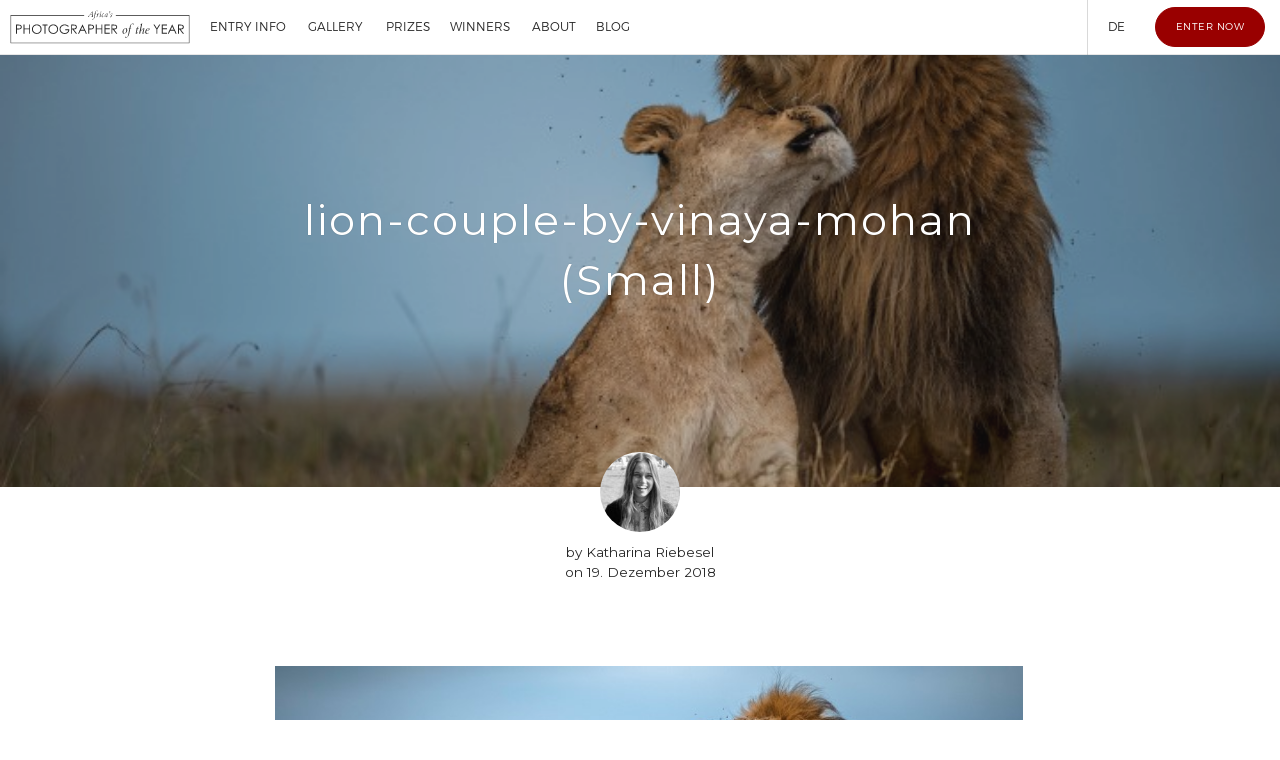

--- FILE ---
content_type: text/html; charset=UTF-8
request_url: https://blog.africasphotographeroftheyear.com/de/2018/12/21/apoty-2018-die-top-fotos-des-jahres/lion-couple-by-vinaya-mohan-small/
body_size: 13663
content:
<!DOCTYPE html>
<html lang="de">
<head>
    <meta charset="utf-8">
    <meta name="viewport" content="width=device-width,minimum-scale=1,initial-scale=1">
    <title>lion-couple-by-vinaya-mohan (Small) | Africa&#039;s Photographer of the Year</title>

<link rel="icon" href="https://photocomp-static-production.s3-eu-west-1.amazonaws.com/photocomp/filer_public/9a/41/9a4127d0-896b-4443-ad06-29a6288e4f95/favicon-16x16.png" sizes="16x16" type="image/png">
<link rel="icon" href="https://photocomp-static-production.s3-eu-west-1.amazonaws.com/photocomp/filer_public/a2/fa/a2fa0210-3cb3-4173-8306-2fc6b3fb0ae6/favicon-32x32.png" sizes="32x32" type="image/png">
<link rel="apple-touch-icon" href="https://photocomp-static-production.s3-eu-west-1.amazonaws.com/photocomp/filer_public/16/3f/163fcece-19a5-4d68-bdfc-49e9886f7688/apple-touch-icon-180x180.png" sizes="180x180" type="image/png">
<link rel="apple-touch-icon" href="https://photocomp-static-production.s3-eu-west-1.amazonaws.com/photocomp/filer_public/20/7d/207db5c9-89a4-44c0-9ad9-a37cd16a5cad/apple-touch-icon-152x152.png" sizes="152x152" type="image/png">
<link rel="apple-touch-icon" href="https://photocomp-static-production.s3-eu-west-1.amazonaws.com/photocomp/filer_public/c3/62/c362aee0-cd49-4256-a923-d850a66d7c72/apple-touch-icon-120x120.png" sizes="120x120" type="image/png">
<link rel="apple-touch-icon" href="https://photocomp-static-production.s3-eu-west-1.amazonaws.com/photocomp/filer_public/5f/7f/5f7f5acf-bf03-42d5-b97e-9ea07ebf55e6/apple-touch-icon-76x76.png" sizes="76x76" type="image/png">
<link rel="apple-touch-icon" href="https://photocomp-static-production.s3-eu-west-1.amazonaws.com/photocomp/filer_public/40/e3/40e3652b-ee4c-4ad0-9590-687d4c70d6f0/apple-touch-icon-60x60.png" sizes="60x60" type="image/png">

    <link href="https://fonts.googleapis.com/css?family=Montserrat:400,700|Muli:400,300,300italic,400italic" rel="stylesheet">
	<link href="http://fontawesome.io/assets/font-awesome/css/font-awesome.css" rel="stylesheet">
	<!-- Le HTML5 shim, for IE6-8 support of HTML5 elements -->
    <!--[if lt IE 9]>
		<script src="http://html5shim.googlecode.com/svn/trunk/html5.js"></script>
    <![endif]-->

        <meta name='robots' content='index, follow, max-image-preview:large, max-snippet:-1, max-video-preview:-1' />

<!-- Google Tag Manager for WordPress by gtm4wp.com -->
<script data-cfasync="false" data-pagespeed-no-defer>
	var gtm4wp_datalayer_name = "dataLayer";
	var dataLayer = dataLayer || [];
</script>
<!-- End Google Tag Manager for WordPress by gtm4wp.com -->
	<!-- This site is optimized with the Yoast SEO plugin v22.2 - https://yoast.com/wordpress/plugins/seo/ -->
	<link rel="canonical" href="https://blog.africasphotographeroftheyear.com/wp-content/uploads/2018/12/lion-couple-by-vinaya-mohan-Small.jpg" />
	<meta property="og:locale" content="de_DE" />
	<meta property="og:type" content="article" />
	<meta property="og:title" content="lion-couple-by-vinaya-mohan (Small) | Africa&#039;s Photographer of the Year" />
	<meta property="og:description" content="Foto: Vinaya Mohan" />
	<meta property="og:url" content="https://blog.africasphotographeroftheyear.com/wp-content/uploads/2018/12/lion-couple-by-vinaya-mohan-Small.jpg" />
	<meta property="og:site_name" content="Africa&#039;s Photographer of the Year" />
	<meta property="article:modified_time" content="2018-12-19T11:50:12+00:00" />
	<meta property="og:image" content="https://blog.africasphotographeroftheyear.com/de/2018/12/21/apoty-2018-die-top-fotos-des-jahres/lion-couple-by-vinaya-mohan-small" />
	<meta property="og:image:width" content="720" />
	<meta property="og:image:height" content="480" />
	<meta property="og:image:type" content="image/jpeg" />
	<meta name="twitter:card" content="summary_large_image" />
	<script type="application/ld+json" class="yoast-schema-graph">{"@context":"https://schema.org","@graph":[{"@type":"WebPage","@id":"https://blog.africasphotographeroftheyear.com/wp-content/uploads/2018/12/lion-couple-by-vinaya-mohan-Small.jpg","url":"https://blog.africasphotographeroftheyear.com/wp-content/uploads/2018/12/lion-couple-by-vinaya-mohan-Small.jpg","name":"lion-couple-by-vinaya-mohan (Small) | Africa&#039;s Photographer of the Year","isPartOf":{"@id":"https://blog.africasphotographeroftheyear.com/de/#website"},"primaryImageOfPage":{"@id":"https://blog.africasphotographeroftheyear.com/wp-content/uploads/2018/12/lion-couple-by-vinaya-mohan-Small.jpg#primaryimage"},"image":{"@id":"https://blog.africasphotographeroftheyear.com/wp-content/uploads/2018/12/lion-couple-by-vinaya-mohan-Small.jpg#primaryimage"},"thumbnailUrl":"https://blog.africasphotographeroftheyear.com/wp-content/uploads/2018/12/lion-couple-by-vinaya-mohan-Small.jpg","datePublished":"2018-12-19T11:49:11+00:00","dateModified":"2018-12-19T11:50:12+00:00","breadcrumb":{"@id":"https://blog.africasphotographeroftheyear.com/wp-content/uploads/2018/12/lion-couple-by-vinaya-mohan-Small.jpg#breadcrumb"},"inLanguage":"de-DE","potentialAction":[{"@type":"ReadAction","target":["https://blog.africasphotographeroftheyear.com/wp-content/uploads/2018/12/lion-couple-by-vinaya-mohan-Small.jpg"]}]},{"@type":"ImageObject","inLanguage":"de-DE","@id":"https://blog.africasphotographeroftheyear.com/wp-content/uploads/2018/12/lion-couple-by-vinaya-mohan-Small.jpg#primaryimage","url":"https://blog.africasphotographeroftheyear.com/wp-content/uploads/2018/12/lion-couple-by-vinaya-mohan-Small.jpg","contentUrl":"https://blog.africasphotographeroftheyear.com/wp-content/uploads/2018/12/lion-couple-by-vinaya-mohan-Small.jpg","width":720,"height":480,"caption":"Foto: Vinaya Mohan"},{"@type":"BreadcrumbList","@id":"https://blog.africasphotographeroftheyear.com/wp-content/uploads/2018/12/lion-couple-by-vinaya-mohan-Small.jpg#breadcrumb","itemListElement":[{"@type":"ListItem","position":1,"name":"Home","item":"https://blog.africasphotographeroftheyear.com/de/"},{"@type":"ListItem","position":2,"name":"APOTY 2018: Die besten Fotos des Jahres","item":"http://blog2.africasphotographeroftheyear.com/de/2018/12/21/apoty-2018-die-top-fotos-des-jahres/"},{"@type":"ListItem","position":3,"name":"lion-couple-by-vinaya-mohan (Small)"}]},{"@type":"WebSite","@id":"https://blog.africasphotographeroftheyear.com/de/#website","url":"https://blog.africasphotographeroftheyear.com/de/","name":"Africa&#039;s Photographer of the Year","description":"","potentialAction":[{"@type":"SearchAction","target":{"@type":"EntryPoint","urlTemplate":"https://blog.africasphotographeroftheyear.com/de/?s={search_term_string}"},"query-input":"required name=search_term_string"}],"inLanguage":"de-DE"}]}</script>
	<!-- / Yoast SEO plugin. -->


<link rel="alternate" type="application/rss+xml" title="Africa&#039;s Photographer of the Year &raquo; lion-couple-by-vinaya-mohan (Small) Kommentar-Feed" href="https://blog.africasphotographeroftheyear.com/de/2018/12/21/apoty-2018-die-top-fotos-des-jahres/lion-couple-by-vinaya-mohan-small/feed/" />
<script type="text/javascript">
/* <![CDATA[ */
window._wpemojiSettings = {"baseUrl":"https:\/\/s.w.org\/images\/core\/emoji\/14.0.0\/72x72\/","ext":".png","svgUrl":"https:\/\/s.w.org\/images\/core\/emoji\/14.0.0\/svg\/","svgExt":".svg","source":{"concatemoji":"https:\/\/blog.africasphotographeroftheyear.com\/wp-includes\/js\/wp-emoji-release.min.js?ver=6.4.3"}};
/*! This file is auto-generated */
!function(i,n){var o,s,e;function c(e){try{var t={supportTests:e,timestamp:(new Date).valueOf()};sessionStorage.setItem(o,JSON.stringify(t))}catch(e){}}function p(e,t,n){e.clearRect(0,0,e.canvas.width,e.canvas.height),e.fillText(t,0,0);var t=new Uint32Array(e.getImageData(0,0,e.canvas.width,e.canvas.height).data),r=(e.clearRect(0,0,e.canvas.width,e.canvas.height),e.fillText(n,0,0),new Uint32Array(e.getImageData(0,0,e.canvas.width,e.canvas.height).data));return t.every(function(e,t){return e===r[t]})}function u(e,t,n){switch(t){case"flag":return n(e,"\ud83c\udff3\ufe0f\u200d\u26a7\ufe0f","\ud83c\udff3\ufe0f\u200b\u26a7\ufe0f")?!1:!n(e,"\ud83c\uddfa\ud83c\uddf3","\ud83c\uddfa\u200b\ud83c\uddf3")&&!n(e,"\ud83c\udff4\udb40\udc67\udb40\udc62\udb40\udc65\udb40\udc6e\udb40\udc67\udb40\udc7f","\ud83c\udff4\u200b\udb40\udc67\u200b\udb40\udc62\u200b\udb40\udc65\u200b\udb40\udc6e\u200b\udb40\udc67\u200b\udb40\udc7f");case"emoji":return!n(e,"\ud83e\udef1\ud83c\udffb\u200d\ud83e\udef2\ud83c\udfff","\ud83e\udef1\ud83c\udffb\u200b\ud83e\udef2\ud83c\udfff")}return!1}function f(e,t,n){var r="undefined"!=typeof WorkerGlobalScope&&self instanceof WorkerGlobalScope?new OffscreenCanvas(300,150):i.createElement("canvas"),a=r.getContext("2d",{willReadFrequently:!0}),o=(a.textBaseline="top",a.font="600 32px Arial",{});return e.forEach(function(e){o[e]=t(a,e,n)}),o}function t(e){var t=i.createElement("script");t.src=e,t.defer=!0,i.head.appendChild(t)}"undefined"!=typeof Promise&&(o="wpEmojiSettingsSupports",s=["flag","emoji"],n.supports={everything:!0,everythingExceptFlag:!0},e=new Promise(function(e){i.addEventListener("DOMContentLoaded",e,{once:!0})}),new Promise(function(t){var n=function(){try{var e=JSON.parse(sessionStorage.getItem(o));if("object"==typeof e&&"number"==typeof e.timestamp&&(new Date).valueOf()<e.timestamp+604800&&"object"==typeof e.supportTests)return e.supportTests}catch(e){}return null}();if(!n){if("undefined"!=typeof Worker&&"undefined"!=typeof OffscreenCanvas&&"undefined"!=typeof URL&&URL.createObjectURL&&"undefined"!=typeof Blob)try{var e="postMessage("+f.toString()+"("+[JSON.stringify(s),u.toString(),p.toString()].join(",")+"));",r=new Blob([e],{type:"text/javascript"}),a=new Worker(URL.createObjectURL(r),{name:"wpTestEmojiSupports"});return void(a.onmessage=function(e){c(n=e.data),a.terminate(),t(n)})}catch(e){}c(n=f(s,u,p))}t(n)}).then(function(e){for(var t in e)n.supports[t]=e[t],n.supports.everything=n.supports.everything&&n.supports[t],"flag"!==t&&(n.supports.everythingExceptFlag=n.supports.everythingExceptFlag&&n.supports[t]);n.supports.everythingExceptFlag=n.supports.everythingExceptFlag&&!n.supports.flag,n.DOMReady=!1,n.readyCallback=function(){n.DOMReady=!0}}).then(function(){return e}).then(function(){var e;n.supports.everything||(n.readyCallback(),(e=n.source||{}).concatemoji?t(e.concatemoji):e.wpemoji&&e.twemoji&&(t(e.twemoji),t(e.wpemoji)))}))}((window,document),window._wpemojiSettings);
/* ]]> */
</script>
<style id='wp-emoji-styles-inline-css' type='text/css'>

	img.wp-smiley, img.emoji {
		display: inline !important;
		border: none !important;
		box-shadow: none !important;
		height: 1em !important;
		width: 1em !important;
		margin: 0 0.07em !important;
		vertical-align: -0.1em !important;
		background: none !important;
		padding: 0 !important;
	}
</style>
<link rel='stylesheet' id='wp-block-library-css' href='https://blog.africasphotographeroftheyear.com/wp-includes/css/dist/block-library/style.min.css?ver=6.4.3' type='text/css' media='all' />
<style id='classic-theme-styles-inline-css' type='text/css'>
/*! This file is auto-generated */
.wp-block-button__link{color:#fff;background-color:#32373c;border-radius:9999px;box-shadow:none;text-decoration:none;padding:calc(.667em + 2px) calc(1.333em + 2px);font-size:1.125em}.wp-block-file__button{background:#32373c;color:#fff;text-decoration:none}
</style>
<style id='global-styles-inline-css' type='text/css'>
body{--wp--preset--color--black: #000000;--wp--preset--color--cyan-bluish-gray: #abb8c3;--wp--preset--color--white: #ffffff;--wp--preset--color--pale-pink: #f78da7;--wp--preset--color--vivid-red: #cf2e2e;--wp--preset--color--luminous-vivid-orange: #ff6900;--wp--preset--color--luminous-vivid-amber: #fcb900;--wp--preset--color--light-green-cyan: #7bdcb5;--wp--preset--color--vivid-green-cyan: #00d084;--wp--preset--color--pale-cyan-blue: #8ed1fc;--wp--preset--color--vivid-cyan-blue: #0693e3;--wp--preset--color--vivid-purple: #9b51e0;--wp--preset--gradient--vivid-cyan-blue-to-vivid-purple: linear-gradient(135deg,rgba(6,147,227,1) 0%,rgb(155,81,224) 100%);--wp--preset--gradient--light-green-cyan-to-vivid-green-cyan: linear-gradient(135deg,rgb(122,220,180) 0%,rgb(0,208,130) 100%);--wp--preset--gradient--luminous-vivid-amber-to-luminous-vivid-orange: linear-gradient(135deg,rgba(252,185,0,1) 0%,rgba(255,105,0,1) 100%);--wp--preset--gradient--luminous-vivid-orange-to-vivid-red: linear-gradient(135deg,rgba(255,105,0,1) 0%,rgb(207,46,46) 100%);--wp--preset--gradient--very-light-gray-to-cyan-bluish-gray: linear-gradient(135deg,rgb(238,238,238) 0%,rgb(169,184,195) 100%);--wp--preset--gradient--cool-to-warm-spectrum: linear-gradient(135deg,rgb(74,234,220) 0%,rgb(151,120,209) 20%,rgb(207,42,186) 40%,rgb(238,44,130) 60%,rgb(251,105,98) 80%,rgb(254,248,76) 100%);--wp--preset--gradient--blush-light-purple: linear-gradient(135deg,rgb(255,206,236) 0%,rgb(152,150,240) 100%);--wp--preset--gradient--blush-bordeaux: linear-gradient(135deg,rgb(254,205,165) 0%,rgb(254,45,45) 50%,rgb(107,0,62) 100%);--wp--preset--gradient--luminous-dusk: linear-gradient(135deg,rgb(255,203,112) 0%,rgb(199,81,192) 50%,rgb(65,88,208) 100%);--wp--preset--gradient--pale-ocean: linear-gradient(135deg,rgb(255,245,203) 0%,rgb(182,227,212) 50%,rgb(51,167,181) 100%);--wp--preset--gradient--electric-grass: linear-gradient(135deg,rgb(202,248,128) 0%,rgb(113,206,126) 100%);--wp--preset--gradient--midnight: linear-gradient(135deg,rgb(2,3,129) 0%,rgb(40,116,252) 100%);--wp--preset--font-size--small: 13px;--wp--preset--font-size--medium: 20px;--wp--preset--font-size--large: 36px;--wp--preset--font-size--x-large: 42px;--wp--preset--spacing--20: 0.44rem;--wp--preset--spacing--30: 0.67rem;--wp--preset--spacing--40: 1rem;--wp--preset--spacing--50: 1.5rem;--wp--preset--spacing--60: 2.25rem;--wp--preset--spacing--70: 3.38rem;--wp--preset--spacing--80: 5.06rem;--wp--preset--shadow--natural: 6px 6px 9px rgba(0, 0, 0, 0.2);--wp--preset--shadow--deep: 12px 12px 50px rgba(0, 0, 0, 0.4);--wp--preset--shadow--sharp: 6px 6px 0px rgba(0, 0, 0, 0.2);--wp--preset--shadow--outlined: 6px 6px 0px -3px rgba(255, 255, 255, 1), 6px 6px rgba(0, 0, 0, 1);--wp--preset--shadow--crisp: 6px 6px 0px rgba(0, 0, 0, 1);}:where(.is-layout-flex){gap: 0.5em;}:where(.is-layout-grid){gap: 0.5em;}body .is-layout-flow > .alignleft{float: left;margin-inline-start: 0;margin-inline-end: 2em;}body .is-layout-flow > .alignright{float: right;margin-inline-start: 2em;margin-inline-end: 0;}body .is-layout-flow > .aligncenter{margin-left: auto !important;margin-right: auto !important;}body .is-layout-constrained > .alignleft{float: left;margin-inline-start: 0;margin-inline-end: 2em;}body .is-layout-constrained > .alignright{float: right;margin-inline-start: 2em;margin-inline-end: 0;}body .is-layout-constrained > .aligncenter{margin-left: auto !important;margin-right: auto !important;}body .is-layout-constrained > :where(:not(.alignleft):not(.alignright):not(.alignfull)){max-width: var(--wp--style--global--content-size);margin-left: auto !important;margin-right: auto !important;}body .is-layout-constrained > .alignwide{max-width: var(--wp--style--global--wide-size);}body .is-layout-flex{display: flex;}body .is-layout-flex{flex-wrap: wrap;align-items: center;}body .is-layout-flex > *{margin: 0;}body .is-layout-grid{display: grid;}body .is-layout-grid > *{margin: 0;}:where(.wp-block-columns.is-layout-flex){gap: 2em;}:where(.wp-block-columns.is-layout-grid){gap: 2em;}:where(.wp-block-post-template.is-layout-flex){gap: 1.25em;}:where(.wp-block-post-template.is-layout-grid){gap: 1.25em;}.has-black-color{color: var(--wp--preset--color--black) !important;}.has-cyan-bluish-gray-color{color: var(--wp--preset--color--cyan-bluish-gray) !important;}.has-white-color{color: var(--wp--preset--color--white) !important;}.has-pale-pink-color{color: var(--wp--preset--color--pale-pink) !important;}.has-vivid-red-color{color: var(--wp--preset--color--vivid-red) !important;}.has-luminous-vivid-orange-color{color: var(--wp--preset--color--luminous-vivid-orange) !important;}.has-luminous-vivid-amber-color{color: var(--wp--preset--color--luminous-vivid-amber) !important;}.has-light-green-cyan-color{color: var(--wp--preset--color--light-green-cyan) !important;}.has-vivid-green-cyan-color{color: var(--wp--preset--color--vivid-green-cyan) !important;}.has-pale-cyan-blue-color{color: var(--wp--preset--color--pale-cyan-blue) !important;}.has-vivid-cyan-blue-color{color: var(--wp--preset--color--vivid-cyan-blue) !important;}.has-vivid-purple-color{color: var(--wp--preset--color--vivid-purple) !important;}.has-black-background-color{background-color: var(--wp--preset--color--black) !important;}.has-cyan-bluish-gray-background-color{background-color: var(--wp--preset--color--cyan-bluish-gray) !important;}.has-white-background-color{background-color: var(--wp--preset--color--white) !important;}.has-pale-pink-background-color{background-color: var(--wp--preset--color--pale-pink) !important;}.has-vivid-red-background-color{background-color: var(--wp--preset--color--vivid-red) !important;}.has-luminous-vivid-orange-background-color{background-color: var(--wp--preset--color--luminous-vivid-orange) !important;}.has-luminous-vivid-amber-background-color{background-color: var(--wp--preset--color--luminous-vivid-amber) !important;}.has-light-green-cyan-background-color{background-color: var(--wp--preset--color--light-green-cyan) !important;}.has-vivid-green-cyan-background-color{background-color: var(--wp--preset--color--vivid-green-cyan) !important;}.has-pale-cyan-blue-background-color{background-color: var(--wp--preset--color--pale-cyan-blue) !important;}.has-vivid-cyan-blue-background-color{background-color: var(--wp--preset--color--vivid-cyan-blue) !important;}.has-vivid-purple-background-color{background-color: var(--wp--preset--color--vivid-purple) !important;}.has-black-border-color{border-color: var(--wp--preset--color--black) !important;}.has-cyan-bluish-gray-border-color{border-color: var(--wp--preset--color--cyan-bluish-gray) !important;}.has-white-border-color{border-color: var(--wp--preset--color--white) !important;}.has-pale-pink-border-color{border-color: var(--wp--preset--color--pale-pink) !important;}.has-vivid-red-border-color{border-color: var(--wp--preset--color--vivid-red) !important;}.has-luminous-vivid-orange-border-color{border-color: var(--wp--preset--color--luminous-vivid-orange) !important;}.has-luminous-vivid-amber-border-color{border-color: var(--wp--preset--color--luminous-vivid-amber) !important;}.has-light-green-cyan-border-color{border-color: var(--wp--preset--color--light-green-cyan) !important;}.has-vivid-green-cyan-border-color{border-color: var(--wp--preset--color--vivid-green-cyan) !important;}.has-pale-cyan-blue-border-color{border-color: var(--wp--preset--color--pale-cyan-blue) !important;}.has-vivid-cyan-blue-border-color{border-color: var(--wp--preset--color--vivid-cyan-blue) !important;}.has-vivid-purple-border-color{border-color: var(--wp--preset--color--vivid-purple) !important;}.has-vivid-cyan-blue-to-vivid-purple-gradient-background{background: var(--wp--preset--gradient--vivid-cyan-blue-to-vivid-purple) !important;}.has-light-green-cyan-to-vivid-green-cyan-gradient-background{background: var(--wp--preset--gradient--light-green-cyan-to-vivid-green-cyan) !important;}.has-luminous-vivid-amber-to-luminous-vivid-orange-gradient-background{background: var(--wp--preset--gradient--luminous-vivid-amber-to-luminous-vivid-orange) !important;}.has-luminous-vivid-orange-to-vivid-red-gradient-background{background: var(--wp--preset--gradient--luminous-vivid-orange-to-vivid-red) !important;}.has-very-light-gray-to-cyan-bluish-gray-gradient-background{background: var(--wp--preset--gradient--very-light-gray-to-cyan-bluish-gray) !important;}.has-cool-to-warm-spectrum-gradient-background{background: var(--wp--preset--gradient--cool-to-warm-spectrum) !important;}.has-blush-light-purple-gradient-background{background: var(--wp--preset--gradient--blush-light-purple) !important;}.has-blush-bordeaux-gradient-background{background: var(--wp--preset--gradient--blush-bordeaux) !important;}.has-luminous-dusk-gradient-background{background: var(--wp--preset--gradient--luminous-dusk) !important;}.has-pale-ocean-gradient-background{background: var(--wp--preset--gradient--pale-ocean) !important;}.has-electric-grass-gradient-background{background: var(--wp--preset--gradient--electric-grass) !important;}.has-midnight-gradient-background{background: var(--wp--preset--gradient--midnight) !important;}.has-small-font-size{font-size: var(--wp--preset--font-size--small) !important;}.has-medium-font-size{font-size: var(--wp--preset--font-size--medium) !important;}.has-large-font-size{font-size: var(--wp--preset--font-size--large) !important;}.has-x-large-font-size{font-size: var(--wp--preset--font-size--x-large) !important;}
.wp-block-navigation a:where(:not(.wp-element-button)){color: inherit;}
:where(.wp-block-post-template.is-layout-flex){gap: 1.25em;}:where(.wp-block-post-template.is-layout-grid){gap: 1.25em;}
:where(.wp-block-columns.is-layout-flex){gap: 2em;}:where(.wp-block-columns.is-layout-grid){gap: 2em;}
.wp-block-pullquote{font-size: 1.5em;line-height: 1.6;}
</style>
<link rel='stylesheet' id='redux-extendify-styles-css' href='https://blog.africasphotographeroftheyear.com/wp-content/plugins/worth-the-read/options/assets/css/extendify-utilities.css?ver=4.4.5' type='text/css' media='all' />
<link rel='stylesheet' id='wtr-css-css' href='https://blog.africasphotographeroftheyear.com/wp-content/plugins/worth-the-read/css/wtr.css?ver=6.4.3' type='text/css' media='all' />
<link rel='stylesheet' id='bootstrap-css-css' href='https://blog.africasphotographeroftheyear.com/wp-content/themes/rhinoafricablog-2/static/bootstrap/css/bootstrap.min.css?ver=3.0.1' type='text/css' media='all' />
<link rel='stylesheet' id='lightgallery-css-css' href='https://blog.africasphotographeroftheyear.com/wp-content/themes/rhinoafricablog-2/static/lightbox-gallery/css/lightgallery.min.css?ver=6.4.3' type='text/css' media='all' />
<link rel='stylesheet' id='rhinoafrica-css-css' href='https://blog.africasphotographeroftheyear.com/wp-content/themes/rhinoafricablog-2/static/rhinoafrica/css/style.css?ver=6.4.3' type='text/css' media='all' />
<script type="text/javascript" src="https://blog.africasphotographeroftheyear.com/wp-includes/js/jquery/jquery.min.js?ver=3.7.1" id="jquery-core-js"></script>
<script type="text/javascript" src="https://blog.africasphotographeroftheyear.com/wp-includes/js/jquery/jquery-migrate.min.js?ver=3.4.1" id="jquery-migrate-js"></script>
<script type="text/javascript" src="https://blog.africasphotographeroftheyear.com/wp-content/themes/rhinoafricablog-2/static/bootstrap/js/bootstrap.min.js?ver=6.4.3" id="bootstrap-script-js"></script>
<script type="text/javascript" src="https://blog.africasphotographeroftheyear.com/wp-content/themes/rhinoafricablog-2/_assets/js/jquery-fresco.js?ver=6.4.3" id="fresco-script-js"></script>
<link rel="https://api.w.org/" href="https://blog.africasphotographeroftheyear.com/wp-json/" /><link rel="alternate" type="application/json" href="https://blog.africasphotographeroftheyear.com/wp-json/wp/v2/media/3388" /><link rel="EditURI" type="application/rsd+xml" title="RSD" href="https://blog.africasphotographeroftheyear.com/xmlrpc.php?rsd" />
<meta name="generator" content="WordPress 6.4.3" />
<link rel='shortlink' href='https://blog.africasphotographeroftheyear.com/?p=3388' />
<link rel="alternate" type="application/json+oembed" href="https://blog.africasphotographeroftheyear.com/wp-json/oembed/1.0/embed?url=https%3A%2F%2Fblog.africasphotographeroftheyear.com%2Fde%2F2018%2F12%2F21%2Fapoty-2018-die-top-fotos-des-jahres%2Flion-couple-by-vinaya-mohan-small%2F" />
<link rel="alternate" type="text/xml+oembed" href="https://blog.africasphotographeroftheyear.com/wp-json/oembed/1.0/embed?url=https%3A%2F%2Fblog.africasphotographeroftheyear.com%2Fde%2F2018%2F12%2F21%2Fapoty-2018-die-top-fotos-des-jahres%2Flion-couple-by-vinaya-mohan-small%2F&#038;format=xml" />
<style id='cresta-social-share-counter-inline-css'>.cresta-share-icon .sbutton {font-family: 'Noto Sans', sans-serif;}
		#crestashareicon {position:fixed; top:20%; left:0px; float:left;z-index:99;}

		#crestashareicon .sbutton {clear:both;}
		#crestashareicon .sbutton { float:left;}</style><meta name="generator" content="Redux 4.4.5" /><style type="text/css">.wtr-time-wrap{ 
	/* wraps the entire label */
	margin: 0 10px;

}
.wtr-time-number{ 
	/* applies only to the number */
	
}</style>
<!-- Google Tag Manager for WordPress by gtm4wp.com -->
<!-- GTM Container placement set to footer -->
<script data-cfasync="false" data-pagespeed-no-defer>
	var dataLayer_content = {"pagePostType":"attachment","pagePostType2":"single-attachment","pagePostAuthor":"Katharina Riebesel"};
	dataLayer.push( dataLayer_content );
</script>
<script data-cfasync="false">
(function(w,d,s,l,i){w[l]=w[l]||[];w[l].push({'gtm.start':
new Date().getTime(),event:'gtm.js'});var f=d.getElementsByTagName(s)[0],
j=d.createElement(s),dl=l!='dataLayer'?'&l='+l:'';j.async=true;j.src=
'//www.googletagmanager.com/gtm.js?id='+i+dl;f.parentNode.insertBefore(j,f);
})(window,document,'script','dataLayer','GTM-545T3H3');
</script>
<!-- End Google Tag Manager for WordPress by gtm4wp.com --><style>:root {
    --sgi-ltrav-border-radius: 0;
    --sgi-ltrav-bg: #990000;
    --sgi-ltrav-color: #FFF;
    --sgi-ltrav-font-family: "Roboto";
    --sgi-ltrav-font-weight: 100;
    --sgi-ltrav-font-style: italic;
    --sgi-ltrav-font-size: 14px;
    
}   

#wp-toolbar .sgi-letter-avatar {
    display: inline-block;
    margin-left: 10px;
    margin-top: 10px;
    height: 16px !important;
    width: 16px !important;
    margin: -4px 0 0 6px;
    line-height: 24px !important;
}

#wp-toolbar .sgi-letter-avatar > span {

    line-height: 16px !important;
    font-size: 11px !important;
    text-align: center;
    display: block;


}

#buddypress ul.item-list li .sgi-letter-avatar {
    float:left;
    margin:0 10px 0 0;
}

.sgi-letter-avatar{
    background-color: var(--sgi-ltrav-bg);
    text-align: center;
    border-radius: var(--sgi-ltrav-border-radius) !important;
}

.sgi-letter-avatar > span{
    color: var(--sgi-ltrav-color);
    display: block;
    text-transform: var(--sgi-ltrav-text-transform);
    font-family: var(--sgi-ltrav-font-family);
    font-weight: var(--sgi-ltrav-font-weight);
    font-style: var(--sgi-ltrav-font-style);
    font-size: var(--sgi-ltrav-font-size);
}</style><style id="wtr_settings-dynamic-css" title="dynamic-css" class="redux-options-output">.wtr-time-wrap{color:#CCCCCC;font-size:16px;}</style>
	<meta property="og:type" content="article"/>
	<meta property="og:url" content="http://blog.africasphotographeroftheyear.com/de/2018/12/21/apoty-2018-die-top-fotos-des-jahres/lion-couple-by-vinaya-mohan-small/"/>
	<meta property="og:title" content="lion-couple-by-vinaya-mohan (Small)"/>
	<meta property="og:image" content="https://blog.africasphotographeroftheyear.com/wp-content/uploads/2018/12/lion-couple-by-vinaya-mohan-Small.jpg"/>
	<meta property="og:site_name" content="Africa's Photographer of the Year Blog" />
	<meta property="og:description" content=""/>

<!-- Start Visual Website Optimizer Asynchronous Code -->
<script type='text/javascript'>
var _vwo_code=(function(){
var account_id=195005,
settings_tolerance=2000,
library_tolerance=2500,
use_existing_jquery=false,
/* DO NOT EDIT BELOW THIS LINE */
f=false,d=document;return{use_existing_jquery:function(){return use_existing_jquery;},library_tolerance:function(){return library_tolerance;},finish:function(){if(!f){f=true;var a=d.getElementById('_vis_opt_path_hides');if(a)a.parentNode.removeChild(a);}},finished:function(){return f;},load:function(a){var b=d.createElement('script');b.src=a;b.type='text/javascript';b.innerText;b.onerror=function(){_vwo_code.finish();};d.getElementsByTagName('head')[0].appendChild(b);},init:function(){settings_timer=setTimeout('_vwo_code.finish()',settings_tolerance);var a=d.createElement('style'),b='body{opacity:0 !important;filter:alpha(opacity=0) !important;background:none !important;}',h=d.getElementsByTagName('head')[0];a.setAttribute('id','_vis_opt_path_hides');a.setAttribute('type','text/css');if(a.styleSheet)a.styleSheet.cssText=b;else a.appendChild(d.createTextNode(b));h.appendChild(a);this.load('//dev.visualwebsiteoptimizer.com/j.php?a='+account_id+'&u='+encodeURIComponent(d.URL)+'&r='+Math.random());return settings_timer;}};}());_vwo_settings_timer=_vwo_code.init();
</script>
<!-- End Visual Website Optimizer Asynchronous Code -->
</head>

<body class="attachment attachment-template-default single single-attachment postid-3388 attachmentid-3388 attachment-jpeg">

<!-- GTM Container placement set to footer -->
<!-- Google Tag Manager (noscript) -->
				<noscript><iframe src="https://www.googletagmanager.com/ns.html?id=GTM-545T3H3" height="0" width="0" style="display:none;visibility:hidden" aria-hidden="true"></iframe></noscript>
<!-- End Google Tag Manager (noscript) -->    <link href="https://blog.africasphotographeroftheyear.com/wp-content/themes/rhinoafricablog-2/style.css" rel="stylesheet" type='text/css' media='all'>

        <nav class="navbar navbar-default navbar-fixed-top">
        <div class="container-fluid">
            <div class="navbar-header">
        		<button type="button" class="navbar-toggle collapsed" data-toggle="collapse" data-target="#navbar-collapse" aria-expanded="false">
                                <i class="fa fa-bars"></i>
        			<span class="sr-only">Menu</span>
        		</button>
                <a class="navbar-brand" href="https://africasphotographeroftheyear.com">
<img id="filer-svg-16740" class="filer_svg None" alt="Logo-01.svg" src="
        
            https://photocomp-static-production.s3-eu-west-1.amazonaws.com/photocomp/filer_public/84/21/8421f07e-5750-4754-b210-b8805d5d2187/logo-01.svg
        
    ">
                </a>
            </div>

            <div class="navbar-right pull-right">
                <a href="https://www.africasphotographeroftheyear.com/de" class="btn btn-primary btn-md enter-competition" role="button">Enter Now</a>
            </div>
    		<ul class="nav navbar-nav navbar-left pull-right hidden-xs">
			<li class="dropdown search-plugin search-toggle">
                    <a href="#" class="dropdown-toggle" data-toggle="dropdown-modal">
                        <i class="fa fa-search"></i>
                    </a>
                    <ul class="dropdown-modal" style="display:none;">
                        <li class="modal-header">
                            <form class="form-inline" method="GET" action="/de/">
                                <div class="form-group">
                                    <label class="sr-only" for="search">Search</label>
                                    <div class="input-group">
                                        <div class="input-group-addon">
                                            <i class="fa fa-search"></i>
                                        </div>
                                    <input type="search" class="form-control" id="id_s" name="s" placeholder="Search by typing">
                                </div>
                            </form>
                        </li>
                    </ul>
                </li>
    			<li class="lang-toggle">
    				<a href="#" class="dropdown-toggle" data-toggle="dropdown" role="button" aria-haspopup="true" aria-expanded="false">
				    <i class="fa fa-language"></i>
                                    de				</a>
    				<ul class="dropdown-menu">
					<li class="dropdown-header"><i class="fa fa-angle-up"></i></li>
    						<li class="lang-item lang-item-2 lang-item-en no-translation lang-item-first"><a  lang="en-US" hreflang="en-US" href="https://blog.africasphotographeroftheyear.com/en/">English</a></li>
	<li class="lang-item lang-item-5 lang-item-de current-lang no-translation"><a  lang="de-DE" hreflang="de-DE" href="https://blog.africasphotographeroftheyear.com/de/">Deutsch</a></li>
	<li class="lang-item lang-item-9 lang-item-fr no-translation"><a  lang="fr-FR" hreflang="fr-FR" href="https://blog.africasphotographeroftheyear.com/fr/">Français</a></li>
    				</ul>
    			</li>
    		</ul>

            <div class="navbar-collapse collapse" id="navbar-collapse">
        		<form class="navbar-form navbar-left search-toggle visible-xs" method="GET" action="/de/">
        			<div class="form-group">
        				<label class="sr-only" for="search">Search</label>
        				<div class="input-group input-group-lg">
        					<div class="input-group-addon" id="nav-search"><i class="fa fa-search"></i></div>
        					<input type="search" name="s" id="id_s" class="form-control" placeholder="Search" aria-describedby="nav-search">
        				</div>
        			</div>
        		</form>
    		
<!--
 Start of web scrap (created by wp-web-scraper)
 Source URL: https://www.africasphotographeroftheyear.com/de
 Query: .navbar .navbar-collapse .navbar-nav (cssselector)
 Other options: Array
(
    [headers] => 
    [cache] => 60
    [useragent] => WPWS bot (http://blog.africasphotographeroftheyear.com)
    [timeout] => 2
    [on_error] => error_show
    [output] => html
    [glue] => 

    [eq] => 
    [gt] => 
    [lt] => 
    [query_type] => cssselector
    [remove_query] => 
    [remove_query_type] => cssselector
    [replace_query] => 
    [replace_query_type] => cssselector
    [replace_with] => 
    [basehref] => 1
    [a_target] => 
    [callback_raw] => 
    [callback] => 
    [debug] => 1
    [charset] => UTF-8
)
-->
<ul class="nav navbar-nav"><li class="dropdown"><a class="dropdown-toggle" href="https://www.africasphotographeroftheyear.com/en/entry-info/">
                Entry Info
                <span class="pull-right"><i class="fa fa-angle-down"></i></span></a><a class="dropdown-toggle dropdown-toggle-sm pull-right" data-toggle="dropdown"><i class="fa fa-angle-down"></i></a><ul class="dropdown-menu"><li class=""><a href="https://www.africasphotographeroftheyear.com/en/entry-info/how-enter/"><span>How to enter</span></a></li><li class=""><a href="https://www.africasphotographeroftheyear.com/en/entry-info/judges/"><span>Judges</span></a></li><li class=""><a href="https://www.africasphotographeroftheyear.com/en/entry-info/faqs/"><span>FAQs</span></a></li></ul></li><li class="dropdown"><a class="dropdown-toggle" href="https://www.africasphotographeroftheyear.com/en/entries/">
                Gallery
                <span class="pull-right"><i class="fa fa-angle-down"></i></span></a><a class="dropdown-toggle dropdown-toggle-sm pull-right" data-toggle="dropdown"><i class="fa fa-angle-down"></i></a><ul class="dropdown-menu"><li class=""><a href="https://www.africasphotographeroftheyear.com/en/entries/new-beginnings/"><span>JAN - MAR New Beginnings</span></a></li><li class=""><a href="https://www.africasphotographeroftheyear.com/en/entries/colourful-africa/"><span>APR - JUN Colourful Africa</span></a></li><li class=""><a href="https://www.africasphotographeroftheyear.com/en/entries/mighty-and-miniscule/"><span>JUL - SEP Mighty &amp; Miniscule</span></a></li><li class=""><a href="https://www.africasphotographeroftheyear.com/en/entries/the-road-not-taken/"><span>OCT - DEC The Road not Taken</span></a></li></ul></li><li class=""><a href="https://www.africasphotographeroftheyear.com/en/prizes/"><span>Prizes</span></a></li><li class="dropdown"><a class="dropdown-toggle" href="https://www.africasphotographeroftheyear.com/en/winners/">
                Winners
                <span class="pull-right"><i class="fa fa-angle-down"></i></span></a><a class="dropdown-toggle dropdown-toggle-sm pull-right" data-toggle="dropdown"><i class="fa fa-angle-down"></i></a><ul class="dropdown-menu"><li class=""><a href="https://www.africasphotographeroftheyear.com/en/winners/winner-2021/"><span>Winner 2021</span></a></li><li class=""><a href="https://www.africasphotographeroftheyear.com/en/winners/winner-2018/"><span>Winner 2018</span></a></li><li class=""><a href="https://www.africasphotographeroftheyear.com/en/winners/winner-2017/"><span>Winner 2017</span></a></li></ul></li><li class=""><a href="https://www.africasphotographeroftheyear.com/en/about/"><span>About</span></a></li><li class=""><a href="https://www.africasphotographeroftheyear.com/en/blog/"><span>Blog</span></a></li></ul>
<!--
 End of web scrap
 WPWS Cache Control: Cache-hit Transients API
 Computing time: 0.0053 seconds
-->
                <div class="navbar-bottom visible-xs">
                    
<!--
 Start of web scrap (created by wp-web-scraper)
 Source URL: https://www.rhinoafrica.com/de
 Query: .navbar .navbar-bottom .nav-contact (cssselector)
 Other options: Array
(
    [headers] => 
    [cache] => 60
    [useragent] => WPWS bot (http://blog.africasphotographeroftheyear.com)
    [timeout] => 2
    [on_error] => error_show
    [output] => html
    [glue] => 

    [eq] => 
    [gt] => 
    [lt] => 
    [query_type] => cssselector
    [remove_query] => 
    [remove_query_type] => cssselector
    [replace_query] => 
    [replace_query_type] => cssselector
    [replace_with] => 
    [basehref] => 1
    [a_target] => 
    [callback_raw] => 
    [callback] => 
    [debug] => 1
    [charset] => UTF-8
)
-->
Error parsing: Query returned empty response
<!--
 End of web scrap
 WPWS Cache Control: Cache-hit Transients API
 Computing time: 0.0144 seconds
-->
                    <ul class="nav-languages">
                        	<li class="lang-item lang-item-2 lang-item-en no-translation lang-item-first"><a  lang="en-US" hreflang="en-US" href="https://blog.africasphotographeroftheyear.com/en/">en</a></li>
	<li class="lang-item lang-item-5 lang-item-de current-lang no-translation"><a  lang="de-DE" hreflang="de-DE" href="https://blog.africasphotographeroftheyear.com/de/">de</a></li>
	<li class="lang-item lang-item-9 lang-item-fr no-translation"><a  lang="fr-FR" hreflang="fr-FR" href="https://blog.africasphotographeroftheyear.com/fr/">fr</a></li>
                    </ul>
                    
<!--
 Start of web scrap (created by wp-web-scraper)
 Source URL: https://www.rhinoafrica.com/de
 Query: .navbar .navbar-bottom .nav-social (cssselector)
 Other options: Array
(
    [headers] => 
    [cache] => 60
    [useragent] => WPWS bot (http://blog.africasphotographeroftheyear.com)
    [timeout] => 2
    [on_error] => error_show
    [output] => html
    [glue] => 

    [eq] => 
    [gt] => 
    [lt] => 
    [query_type] => cssselector
    [remove_query] => 
    [remove_query_type] => cssselector
    [replace_query] => 
    [replace_query_type] => cssselector
    [replace_with] => 
    [basehref] => 1
    [a_target] => 
    [callback_raw] => 
    [callback] => 
    [debug] => 1
    [charset] => UTF-8
)
-->
Error parsing: Query returned empty response
<!--
 End of web scrap
 WPWS Cache Control: Cache-hit Transients API
 Computing time: 0.0068 seconds
-->
                </div>
            </div>
        </div>
    </nav>

<div class="container-fluid">
	<div class="row">
		<div class="banner" style="background-image:url('https://blog.africasphotographeroftheyear.com/wp-content/uploads/2018/12/lion-couple-by-vinaya-mohan-Small.jpg')">
			<div class="banner_body">
				<div class="container">

					<h1>lion-couple-by-vinaya-mohan (Small)</h1>
					<h2><a href=""></a></h2>
					<br class="clear" />
				</div>
			</div>
		</div>
	</div>
</div>

<div class="container narrow">

	<div class="post-content">
		<div class="post-profile">

			<div class="profile_pic" style="background-image:url('https://secure.gravatar.com/avatar/bd5a59880fb24df1a10ef5d1c84c8409?s=96&d=identicon&r=g')"></div>

			<h5 class="profile_author">by				<a href="https://blog.africasphotographeroftheyear.com/de/author/katharina/">
					Katharina Riebesel				</a>
				<br />
				on  19. Dezember 2018			</h5>

		</div>

		<p class="attachment" class="first-paragraph"><a href='https://blog.africasphotographeroftheyear.com/wp-content/uploads/2018/12/lion-couple-by-vinaya-mohan-Small.jpg'><img fetchpriority="high" decoding="async" width="300" height="200" src="https://blog.africasphotographeroftheyear.com/wp-content/uploads/2018/12/lion-couple-by-vinaya-mohan-Small-300x200.jpg" class="attachment-medium size-medium" alt="Löwenpärchen tauscht Zärtlichkeiten aus" srcset="https://blog.africasphotographeroftheyear.com/wp-content/uploads/2018/12/lion-couple-by-vinaya-mohan-Small-300x200.jpg 300w, https://blog.africasphotographeroftheyear.com/wp-content/uploads/2018/12/lion-couple-by-vinaya-mohan-Small-550x367.jpg 550w, https://blog.africasphotographeroftheyear.com/wp-content/uploads/2018/12/lion-couple-by-vinaya-mohan-Small-480x320.jpg 480w, https://blog.africasphotographeroftheyear.com/wp-content/uploads/2018/12/lion-couple-by-vinaya-mohan-Small.jpg 720w" sizes="(max-width: 767px) 100vw, (min-width: 768px and max-width: 1199px) 750px, (min-width: 1200px) 1900px" /></a></p>
<p>Photo credit: Vinaya Mohan</p>
		
		<div class="share-post bottom">
			<div class="head">Share</div>
		</div>

	</div>
	<br class="clear" />

</div>


<br class="clear" />

<div class="container narrow author">
	<div class="row">
		<div class="col-xs-12 col-sm-3 col-md-2">
			<div class="profile_pic large" style="background-image:url('https://secure.gravatar.com/avatar/bd5a59880fb24df1a10ef5d1c84c8409?s=96&d=identicon&r=g')"></div>
		</div>
		<div class="col-xs-12 col-sm-8 col-md-10">
			<p class="profile_by">Written by</p>
			<h4 class="profile_author">KATHARINA RIEBESEL</h4>
			<p>Katharina ist eine Journalistin und Autorin aus Hamburg. Die vergangenen Jahre hat sie sowohl in der Hansestadt als auch in Kapstadt gelebt. Das Jetset-Leben hat ihr zwar Spaß gebracht, aber nun hat sie sich endgültig in der Mother City niedergelassen. Katharina ist eine Teamplayerin und glücklich darüber, zum Rhino Team zu gehören. 2010 ist sie erstmals in die Regenbogennation gereist, um ein Auslandssemester an der Universität in Stellenbosch zu absolvieren. Sie hat sich sofort in Südafrika verliebt – ein bestimmter gutaussehender Surfer hat es ihr besonders angetan. Wandern, Segeln, Kochen und Essen sind ihre Lieblingsbeschäftigungen, wenn sie nicht gerade fleißig an Blogartikeln schreibt.</p>
			<p><a class="btn btn-link btn-padding-none" href="https://blog.africasphotographeroftheyear.com/de/author/katharina/">View all posts</a></p>
		</div>
	</div>
	<hr class="long" />
	
<div id="comments" class="comments-area">

    
    	<div id="respond" class="comment-respond">
		<h3 id="reply-title" class="comment-reply-title">Schreibe einen Kommentar <small><a rel="nofollow" id="cancel-comment-reply-link" href="/de/2018/12/21/apoty-2018-die-top-fotos-des-jahres/lion-couple-by-vinaya-mohan-small/#respond" style="display:none;">Antworten abbrechen</a></small></h3><form action="https://blog.africasphotographeroftheyear.com/wp-comments-post.php" method="post" id="commentform" class="comment-form"><p class="comment-notes"><span id="email-notes">Deine E-Mail-Adresse wird nicht veröffentlicht.</span> <span class="required-field-message">Erforderliche Felder sind mit <span class="required">*</span> markiert</span></p><p class="comment-form-comment"><label for="comment">Kommentar <span class="required">*</span></label> <textarea id="comment" name="comment" cols="45" rows="8" maxlength="65525" required="required"></textarea></p><p class="comment-form-author"><label for="author">Name <span class="required">*</span></label> <input id="author" name="author" type="text" value="" size="30" maxlength="245" autocomplete="name" required="required" /></p>
<p class="comment-form-email"><label for="email">E-Mail <span class="required">*</span></label> <input id="email" name="email" type="text" value="" size="30" maxlength="100" aria-describedby="email-notes" autocomplete="email" required="required" /></p>
<p class="comment-form-url"><label for="url">Website</label> <input id="url" name="url" type="text" value="" size="30" maxlength="200" autocomplete="url" /></p>
<p class="comment-form-cookies-consent"><input id="wp-comment-cookies-consent" name="wp-comment-cookies-consent" type="checkbox" value="yes" /> <label for="wp-comment-cookies-consent">Meinen Namen, meine E-Mail-Adresse und meine Website in diesem Browser für die nächste Kommentierung speichern.</label></p>
<p class="form-submit"><input name="submit" type="submit" id="submit" class="btn btn-green" value="Kommentar abschicken" /> <input type='hidden' name='comment_post_ID' value='3388' id='comment_post_ID' />
<input type='hidden' name='comment_parent' id='comment_parent' value='0' />
</p><p style="display: none;"><input type="hidden" id="akismet_comment_nonce" name="akismet_comment_nonce" value="4abd11ccec" /></p><p style="display: none !important;" class="akismet-fields-container" data-prefix="ak_"><label>&#916;<textarea name="ak_hp_textarea" cols="45" rows="8" maxlength="100"></textarea></label><input type="hidden" id="ak_js_1" name="ak_js" value="236"/><script>document.getElementById( "ak_js_1" ).setAttribute( "value", ( new Date() ).getTime() );</script></p></form>	</div><!-- #respond -->
	
</div><!-- #comments -->
</div>


<script type="text/javascript">
var ajaxurl = "https://blog.africasphotographeroftheyear.com/wp-admin/admin-ajax.php";
</script>
<script>
window.$ = jQuery;

var location_str = window.location.href;
var nextpage = 2;
var loading = false;

$('#load-resultloading .loadmore').on('click', function(e) {
    e.preventDefault();

    var $btn = $(this);
    if(!loading) {
        loading = true;
        $btn.hide();
        var $loading = $btn.siblings('.loadmore-loading');
        $loading.show();
        $.ajax({
            method: 'POST',
            url: '/wp-admin/admin-ajax.php',
            timeout: 2500,
            data: {
                action: 'loadMorePosts',
                page: nextpage,
                post_type: 'post',
                author: $btn.data('author'),
                category: $btn.data('category')
            },
            success: function(data) {
                $('#load-resultwrapper').append($('<ul>').addClass('list-unstyled').css('margin-top', '-15px').html(data));
                nextpage += 1;
                if(data === '') {
                    $btn.addClass('loadmore-done');
                }
            },
            error: function(err) {
                //console.log(err);
                var $resultLoading = $('#load-resultloading');
                $resultLoading.find('.loadmore, .loadmore-loading').remove();
                $resultLoading.html('No More Articles.');
            },
            complete: function() {
                loading = false;
                if(!$btn.hasClass('loadmore-done')) {
                    $btn.show();
                }
                $loading.hide();
            }
        });
    }
});
</script>

<div class="insta-feed" style="display:none;">
    <h2><a href="https://instagram.com/rhinoafrica/" target="_blank"><i class="fa fa-instagram"></i> Follow us @rhinoafrica</a></h2>
    [instagram-feed width=100 height=50 widthunit=% heightunit=% class=feedOne num=7 cols=7 imagepadding=0 showheader=false imageres=full]</div>

<footer>

    <div class="container">
        <div class="row menu">
            <div class="col-xs-12 col-sm-7 col-md-6 col-lg-8 col-md-offset-1 col-lg-offset-0">
                <h6>About our Blog</h6>
                <p>Africa’s Photographer of the Year is the most prestigious photography competition in the continent. It was created to inspire travel to Africa and showcase the continent’s incomparable beauty. Drawing on entries from around the world and focusing on the iconic destinations, the competition celebrates the beauty of Africa's wildlife, landscapes and people.</p>
            </div>
        <div class="col-xs-12 col-sm-5 col-md-4 col-lg-4">
	    <ul class="footer-menu associations">
		<li class="footer-header">Our Partners</li>
		<li><a href="http://www.ellerman.co.za/" target="_blank" class="filer_svg_link"><img id="filer-svg-16748" class="filer_svg None" alt="Ellerman House" data-src="https://photocomp-static-production.s3-eu-west-1.amazonaws.com/photocomp/filer_public/6f/20/6f20e3ae-7986-4763-bbc2-43c810973331/ellerman_house-white.svg"></a></li><li><a href="http://www.swarovskioptik.com/" target="_blank" class="filer_svg_link"><img id="filer-svg-16747" class="filer_svg None" alt="Swarovski Optik" data-src="https://photocomp-static-production.s3-eu-west-1.amazonaws.com/photocomp/filer_public/0e/57/0e57e6c8-fd8a-4d13-bab1-db6a3a737272/swarovski-white.svg"></a></li><li><a href="https://www.wilderness-safaris.com/" target="_blank" class="filer_svg_link"><img id="filer-svg-16746" class="filer_svg None" alt="Wilderness Safaris" data-src="https://photocomp-static-production.s3-eu-west-1.amazonaws.com/photocomp/filer_public/35/61/3561abdf-ac91-48e4-83ea-35cc368120ae/wilderness_safaris-white.svg"></a></li><li><a href="http://flyairlink.com/" target="_blank" class="filer_svg_link"><img id="filer-svg-16745" class="filer_svg None" alt="Flyairlink" data-src="https://photocomp-static-production.s3-eu-west-1.amazonaws.com/photocomp/filer_public/49/e4/49e46ab3-c680-46cc-99d1-44be043499d4/logo-05-white.svg"></a></li>
		
	    </ul>
            
<!--
 Start of web scrap (created by wp-web-scraper)
 Source URL: https://www.rhinoafrica.com/de
 Query: footer .footer-menu.social (cssselector)
 Other options: Array
(
    [headers] => 
    [cache] => 60
    [useragent] => WPWS bot (http://blog.africasphotographeroftheyear.com)
    [timeout] => 2
    [on_error] => error_show
    [output] => html
    [glue] => 

    [eq] => 
    [gt] => 
    [lt] => 
    [query_type] => cssselector
    [remove_query] => 
    [remove_query_type] => cssselector
    [replace_query] => 
    [replace_query_type] => cssselector
    [replace_with] => 
    [basehref] => 1
    [a_target] => 
    [callback_raw] => 
    [callback] => 
    [debug] => 1
    [charset] => UTF-8
)
-->
Error parsing: Query returned empty response
<!--
 End of web scrap
 WPWS Cache Control: Cache-hit Transients API
 Computing time: 0.0078 seconds
-->
        </div>
    </div>
    
<!--
 Start of web scrap (created by wp-web-scraper)
 Source URL: https://www.africasphotographeroftheyear.com/de
 Query: footer .brought-by (cssselector)
 Other options: Array
(
    [headers] => 
    [cache] => 60
    [useragent] => WPWS bot (http://blog.africasphotographeroftheyear.com)
    [timeout] => 2
    [on_error] => error_show
    [output] => html
    [glue] => 

    [eq] => 
    [gt] => 
    [lt] => 
    [query_type] => cssselector
    [remove_query] => 
    [remove_query_type] => cssselector
    [replace_query] => 
    [replace_query_type] => cssselector
    [replace_with] => 
    [basehref] => 1
    [a_target] => 
    [callback_raw] => 
    [callback] => 
    [debug] => 1
    [charset] => UTF-8
)
-->
<div class="row
     container brought-by"><div class="col-xs-12
    "><a href="http://www.rhinoafrica.com/" target="_blank" class="filer_svg_link None"><img id="filer-svg-41211" class="filer_svg " alt="Logo-08.svg" data-src="
            
                https://photocomp-static-production.s3-eu-west-1.amazonaws.com/photocomp/filer_public/11/7a/117a2691-7274-496b-9355-814144df2854/logo-12.svg
            
        " style="display:none;"></a></div></div>
<!--
 End of web scrap
 WPWS Cache Control: Cache-hit Transients API
 Computing time: 0.0021 seconds
-->
</div>

<!--
 Start of web scrap (created by wp-web-scraper)
 Source URL: https://www.africasphotographeroftheyear.com/de
 Query: footer .copyright (cssselector)
 Other options: Array
(
    [headers] => 
    [cache] => 60
    [useragent] => WPWS bot (http://blog.africasphotographeroftheyear.com)
    [timeout] => 2
    [on_error] => error_show
    [output] => html
    [glue] => 

    [eq] => 
    [gt] => 
    [lt] => 
    [query_type] => cssselector
    [remove_query] => 
    [remove_query_type] => cssselector
    [replace_query] => 
    [replace_query_type] => cssselector
    [replace_with] => 
    [basehref] => 1
    [a_target] => 
    [callback_raw] => 
    [callback] => 
    [debug] => 1
    [charset] => UTF-8
)
-->
<div class=" colored-dark copyright"><div class="row
     container"><div class="col-xs-12
    "><p style="text-align: center;">Rhino Africa 2021 © - All Rights Reserved | 

<a href="https://www.africasphotographeroftheyear.com/en/terms-conditions/">

    

    
        Terms &amp; Conditions
    

    

    
 </a>
 | 

<a href="https://www.rhinoafrica.com/en/about-us/privacy-policy" target="_blank">

    

    
        Privacy Policy
    

    

    
 </a></p></div></div></div>
<!--
 End of web scrap
 WPWS Cache Control: Cache-hit Transients API
 Computing time: 0.0018 seconds
-->
</footer>


<!-- GTM Container placement set to footer -->
<!-- Google Tag Manager (noscript) --><script type="text/javascript" src="https://blog.africasphotographeroftheyear.com/wp-content/plugins/worth-the-read/js/wtr.js?ver=6.4.3" id="wtr-js-js"></script>
<script type="text/javascript" src="https://blog.africasphotographeroftheyear.com/wp-content/plugins/duracelltomi-google-tag-manager/dist/js/gtm4wp-form-move-tracker.js?ver=1.20" id="gtm4wp-form-move-tracker-js"></script>
<script type="text/javascript" src="https://blog.africasphotographeroftheyear.com/wp-content/themes/rhinoafricablog-2/static/lightbox-gallery/js/lightgallery.min.js?ver=6.4.3" id="lightgallery-js-js"></script>
<script type="text/javascript" src="https://blog.africasphotographeroftheyear.com/wp-content/themes/rhinoafricablog-2/static/application/js/base.js?ver=6.4.3" id="application-js-js"></script>
<script type="text/javascript" src="https://blog.africasphotographeroftheyear.com/wp-content/themes/rhinoafricablog-2/_assets/js/custom-scripts.js?ver=6.4.3" id="custom-script-js"></script>
<script defer type="text/javascript" src="https://blog.africasphotographeroftheyear.com/wp-content/plugins/akismet/_inc/akismet-frontend.js?ver=1709924379" id="akismet-frontend-js"></script>
<script type="text/javascript">
$(document).ready(function() {   
$('li.dropdown .dropdown-toggle').click(function() {
        $("li.dropdown .dropdown-toggle").removeClass("open");
        $(this).addClass("open");
        return false;
    });
var $navbarMore = $('.navbar .menu-item-type-custom');
    $navbarMore.children('a').attr('href', '#').addClass('dropdown-toggle').attr('data-toggle', 'dropdown').attr('role', 'button').attr('aria-haspopup', 'true').attr('aria-expanded', 'false');
    $navbarMore.find('.sub-menu').addClass('dropdown-menu');

    $(".dropdown [data-toggle=dropdown-modal]").on("click",function(o){
        var d,n,l;
        o.preventDefault(),
        n=$(this),
        n.closest(".dropdown").toggleClass("open"),
        l=n.siblings(".dropdown-modal"),
        l.slideToggle(),
        d=l.find("input"),
        n.closest(".dropdown").hasClass("open")?d.focus():d.val(""),
        $("html, body").removeClass("no-scroll")
    }),
    $("[data-dismiss=dropdown-modal]").on("click",function(){
        var o;
        o=$(this).closest(".dropdown-modal"),
        o.siblings("[data-toggle=dropdown-modal]").click(),
        o.find(".modal-header .autocomplete").val(""),
        $("html, body").removeClass("no-scroll")
    }),
    $(".navbar .dropdown").on("show.bs.dropdown",function(){
        $(".navbar .dropdown.open [data-toggle=dropdown-modal]").click()
    });

    $('.wtr-time-wrap').insertBefore($('.banner .container h1')).css('display', 'block');

    var $share = $('#crestashareicon');
    if($share.length > 0) {
        var $content = $share.children('.sbutton').not('#total-shares');

        $share.prepend($('.share-post.bottom .head').clone());

        var stickyPoint = $('.post-profile').offset().top;
        $(window).scroll(function() {
            var scrollY = $(document).scrollTop();
            var postHeight = $('.post-content').height() - 100;
            if(scrollY >= stickyPoint && scrollY < postHeight) {
                $share.css({
                    'position': '',
                    'top': ''
                });
                $share.fadeIn();
            } else if(scrollY >= postHeight) {
                $share.fadeOut()
            } else {
                $share.css({
                    'position': 'absolute',
                    'top': $('.post-content #wtr-content *:first-child').offset().top
                });
            }
        });
        $(window).scroll();

        var $shareBottom = $('<div class="' + $share.attr('class') + '"></div>');
        $shareBottom.append($('.share-post.bottom .head'));
        $shareBottom.append($content.clone());
        $('.share-post.bottom').append($shareBottom);

        $share.addClass('share-post sticky');
        $share.css('display', 'block', 'important');
    }

    $('.lazy-img').each(function() {
        var $img = $(this);
        $img.attr('src', $img.data('lazy-src'));
        $img.css('display', '');
    });
});
</script>
</body>
</html>

--- FILE ---
content_type: text/css
request_url: https://blog.africasphotographeroftheyear.com/wp-content/themes/rhinoafricablog-2/static/rhinoafrica/css/style.css?ver=6.4.3
body_size: 509
content:
@font-face {
  font-family: 'RhinoAfrica';
  src:  url('../fonts/RhinoAfrica.eot?qgb8xx');
  src:  url('../fonts/RhinoAfrica.eot?qgb8xx#iefix') format('embedded-opentype'),
    url('../fonts/RhinoAfrica.ttf?qgb8xx') format('truetype'),
    url('../fonts/RhinoAfrica.woff?qgb8xx') format('woff'),
    url('../fonts/RhinoAfrica.svg?qgb8xx#RhinoAfrica') format('svg');
  font-weight: normal;
  font-style: normal;
}

.ra {
  /* use !important to prevent issues with browser extensions that change fonts */
  font-family: 'RhinoAfrica' !important;
  speak: none;
  font-style: normal;
  font-weight: normal;
  font-variant: normal;
  text-transform: none;
  line-height: 1;

  /* Better Font Rendering =========== */
  -webkit-font-smoothing: antialiased;
  -moz-osx-font-smoothing: grayscale;
}

.ra-close:before {
  content: "\e910";
}
.ra-tick:before {
  content: "\e90f";
}
.ra-logo-full:before {
  content: "\e90e";
}
.ra-phone:before {
  content: "\e900";
}
.ra-destinations:before {
  content: "\e901";
}
.ra-logo:before {
  content: "\e902";
}
.ra-chat:before {
  content: "\e903";
}
.ra-tours:before {
  content: "\e904";
}
.ra-africa:before {
  content: "\e905";
}
.ra-price:before {
  content: "\e906";
}
.ra-experience:before {
  content: "\e907";
}
.ra-about:before {
  content: "\e908";
}
.ra-specials:before {
  content: "\e909";
}
.ra-search:before {
  content: "\e90a";
}
.ra-quote:before {
  content: "\e90b";
}
.ra-relax:before {
  content: "\e90c";
}
.ra-schedule:before {
  content: "\e90d";
}


--- FILE ---
content_type: image/svg+xml
request_url: https://photocomp-static-production.s3-eu-west-1.amazonaws.com/photocomp/filer_public/35/61/3561abdf-ac91-48e4-83ea-35cc368120ae/wilderness_safaris-white.svg
body_size: 6274
content:
<?xml version="1.0" encoding="utf-8"?>
<svg version="1.1" id="Layer_1" x="0px" y="0px" viewBox="0 0 841.9 595.3" style="enable-background:new 0 0 841.9 595.3;" xmlns="http://www.w3.org/2000/svg">
  <style type="text/css">
	.st0{fill:#808181;}
</style>
  <g>
    <path class="st0" d="M145.5,230.3c78.1-14.4,127.8-5.3,161,4c0,0-5.2,5.4-9,10.3c-18.1-7.1-40.7-13.2-70.7-14.9   C188.9,227.5,176.2,226.8,145.5,230.3" style="fill: rgb(255, 255, 255);"/>
    <path class="st0" d="M338.4,246.8c16.9-19.1,37-45.6,59.1-63.5c12.7-10.3,37.8-30.7,49-38.6c-13.3,12.4-40.2,37.9-54.5,54.2   c-38.4,43.8-45.1,80.2-45.1,80.2s-10.4-13.5-32.6-26.2c2.6-4.2,5.9-8.4,9.3-13C332.6,243.5,338.4,246.8,338.4,246.8" style="fill: rgb(255, 255, 255);"/>
    <path class="st0" d="M56.6,265.1c25.4-7.3,58.9-12.3,91.7-12.3c63.3,0,114.9,16.6,141,39.5c0.2-1.8,6.2-26.9,50.3-76.2   c22.8-25.5,43.6-44.6,64-61.7c-19,12.2-37.8,27.3-60,46C309,229.6,285.4,266,285.4,266c-29-13.7-67.5-22.8-113.2-22.8   c-43.6,0-81.7,8.1-111.9,20.3L56.6,265.1z" style="fill: rgb(255, 255, 255);"/>
    <path class="st0" d="M698.9,308.8c5.1,0,9.4,1.3,13.1,3.9L713,326c0,0-1.9-5-4.1-7.5c-3.5-3.9-6.7-5.7-11.7-5.7   c-8.9,0-11.1,5.6-11.1,10.8c0,7,3.9,8.8,12.9,13.6c10,5.5,19,8.4,19,21.1c0,12.3-11.6,19.9-21,19.9c-9.7,0-18.1-6.5-18.1-6.5   l-0.4-14.5c3.2,6.7,6.3,17.1,18.7,17.1c8.9,0,13.4-6.5,13.4-14.4c0-11-10.7-13.6-15.5-15.9c-5.5-2.6-15.9-7.6-15.9-18.2   C679.1,313.6,690.6,308.8,698.9,308.8 M766.2,308.8c5.1,0,9.4,1.3,13.1,3.9l1.1,13.2c0,0-1.9-5-4.1-7.5c-3.5-3.9-6.7-5.7-11.7-5.7   c-8.9,0-11.1,5.6-11.1,10.8c0,7,3.9,8.8,12.9,13.6c10,5.5,19,8.4,19,21.1c0,12.3-11.6,19.9-21,19.9c-9.7,0-18.1-6.5-18.1-6.5   l-0.4-14.5c3.2,6.7,6.3,17.1,18.7,17.1c8.9,0,13.4-6.5,13.4-14.4c0-11-10.7-13.6-15.5-15.9c-5.5-2.6-15.9-7.6-15.9-18.2   C746.4,313.6,757.9,308.8,766.2,308.8 M146,309.5l7.1,0c0,0-0.9,0.9-2.2,4.2c-1.3,3.3-24.5,67.4-24.5,67.4l-20.2-53.6l-19.5,53.6   l-4.2-11.2l-21-55.5c-1.2-3.2-2.8-5-2.8-5l11,0c-1.2,1.9-0.9,2.7-0.5,4.6l19.1,51l15.8-43.2c0,0-3.2-8.2-4.1-10.1   c-0.9-1.9-1.2-2.2-1.2-2.2l8.5,0L128,365l18-49.2C146.8,313.1,147.7,311.9,146,309.5 M180.6,313.1c0-1.6-0.1-2.3-0.9-3.5h9   c-0.7,1.1-0.9,1.9-0.9,3.5V374c0,1.6,0.2,2.4,0.9,3.5h-9c0.8-1.2,0.9-1.9,0.9-3.5V313.1z M231,372.5c2.3,0.3,3.8,0.4,5.2,0.5   c1.6,0.1,3,0.2,4.4,0.2l6.3-0.1c1.8,0,3.2-0.1,4.2-0.2c1-0.1,2-0.3,2.8-0.5c0.8-0.2,1.6-0.6,2.2-1c0.6-0.4,1.3-0.9,1.9-1.6   c0.6-0.7,0.9-1.2,1.8-2.5l0.7-1.1l0.1,1.4l-0.9,5l-0.9,4.9l-35.9,0.1c0.8-1.2,0.9-1.9,0.9-3.5v-60.9c0-1.6-0.1-2.3-0.9-3.5h9   c-0.7,1.1-0.9,1.9-0.9,3.5L231,372.5z M381.7,344.9v28.3h20c4,0,6.7-0.5,8.5-1.5c0.9-0.5,1.7-1.2,2.4-2c0.7-0.8,1.3-1.8,2-2.9   l-1.3,10.6l-39.7,0.1c0.8-1.2,0.9-1.9,0.9-3.5v-60.9c0-1.6-0.1-2.3-0.9-3.5H411v8.4l-0.8-0.9c-1-1.1-2.1-1.9-3.5-2.4   c-1.4-0.5-3-0.8-4.8-0.8h-20.2v26.8l20.7,0c1.6,0,2.3-0.1,3.5-0.9v6c-1.1-0.7-1.9-0.9-3.5-0.9L381.7,344.9z M573.9,313.1   c0-1.6-0.1-2.3-0.9-3.5h6.3c-0.7,1.1-0.9,1.9-0.9,3.5l0,66.1l-46.6-58.8l0,53.7c0,1.6,0.2,2.4,0.9,3.5h-6.2   c0.8-1.2,0.9-1.9,0.9-3.5l-0.2-59.5c-2.7-3.8-4.1-4.9-4.1-4.9h9.8l40.8,51.6L573.9,313.1z M289.6,377.5c0.8-1.2,0.9-1.9,0.9-3.5   v-60.9c0-1.6-0.1-2.3-0.9-3.5l23.7,0c19,0,31.4,17.5,31.4,33.9c0,16.4-12.4,33.9-31.4,33.9L289.6,377.5z M313.4,373.4   c8.2,0,22.9-5.2,22.9-29.9c0-24.7-14.7-29.9-22.9-29.9h-15.7v59.5C299,373.3,313.4,373.4,313.4,373.4 M617.4,344.9v28.3h20   c4,0,6.7-0.5,8.5-1.5c0.9-0.5,1.7-1.2,2.4-2c0.7-0.8,1.3-1.8,2-2.9l-1.3,10.6l-39.7,0.1c0.8-1.2,0.8-1.9,0.8-3.5v-60.9   c0-1.6-0.1-2.3-0.9-3.5h37.4v8.4l-0.8-0.9c-1-1.1-2.1-1.9-3.5-2.4c-1.4-0.5-3-0.8-4.8-0.8h-20.2v26.8l20.7,0c1.6,0,2.3-0.1,3.5-0.9   v6c-1.1-0.7-1.9-0.9-3.5-0.9L617.4,344.9z M463.3,312.6c-6,0-9,0.4-9,0.4V342c0,0,3.4,0.2,6.8,0.2c8.5,0,16.6-5.3,16.6-16   C477.7,321.2,474.6,312.6,463.3,312.6 M455.2,377.4l-8.1,0.1c1.2-0.8,0.9-2.2,0.9-4.5V314c0-2.3,0.3-3.5-0.8-4.4l14.3,0.1   c19.4,0,23,10.5,23,16.3c0,10.9-9.3,16.5-14.9,17.2c4.1,1.1,6.6,5.2,8.1,7.4c0,0,9.5,17.5,14.7,22.9c2.2,2.3,6.5,4,6.5,4l-7.8,0.1   c-3.8,0-5.9-2.8-7.1-4.6c-5.9-8.8-8.7-13.7-12.2-19.3c-2.5-4-4.5-8.3-10.4-8.3c-2.4,0-7.1,0.1-7.1,0.1v27.4   C454.3,375.2,454.3,376.9,455.2,377.4" style="fill: rgb(255, 255, 255);"/>
    <g>
      <path class="st0" d="M773.7,432.8c5.2,2.5,8.1,3.6,8.1,8.5c0,2.6-1.2,7.6-7.3,7.6c-5.6,0-8.1-4.5-9.3-8.2l0.2,6.5    c1.8,1.2,4.8,3.3,9.1,3.3c4.6,0,10.7-3.7,10.7-10.1c0-6.6-4.5-8.1-9.6-10.7c-5.1-2.7-6.9-4.1-6.9-7.3c0-2.3,1.1-5.8,6-5.8    c4.7,0,7.5,4.2,7.9,6.4l-0.3-5.9c-2.2-1.6-4.8-2.1-6.8-2.1c-5.2,0-10,3.2-10,8.5C765.6,428,768.5,430.4,773.7,432.8 M726.4,447.9    c0,1.2-0.5,1.9-1.3,2.3h5.9c-0.8-0.4-1.3-1.1-1.3-2.3v-30.1c0-1.2,0.5-1.8,1.3-2.3h-5.9c0.8,0.5,1.3,1.1,1.3,2.3V447.9z     M684.7,424c0,5.5-4.1,8.2-8.5,8.2c-1.7,0-3.5-0.1-3.5-0.1v-14.8c0,0,1.5-0.2,4.6-0.2C683.1,417,684.7,421.4,684.7,424     M672.8,447.9v-14c0,0,2.4-0.1,3.6-0.1c3,0,4,2.2,5.3,4.2c1.8,2.9,3.2,5.4,6.2,9.9c0.6,0.9,1.7,2.4,3.6,2.4l4,0c0,0-2.2-0.9-3.3-2    c-2.6-2.8-7.5-11.7-7.5-11.7c-0.8-1.1-2-3.2-4.1-3.8c2.9-0.4,7.6-3.2,7.6-8.8c0-3-1.9-8.4-11.8-8.4h-8.2c0.8,0.5,1.4,1.1,1.4,2.3    v30.1c0,1.2-0.6,1.9-1.4,2.3h6C673.3,449.8,672.8,449.1,672.8,447.9 M626.6,437.4h-12.8c3-7.3,6.4-16.1,6.4-16.1    S623.6,430.2,626.6,437.4 M613.2,439.2h14.1c1.7,4.3,3.2,7.9,3.5,8.6c0.5,1.2,0.1,1.9-1.2,2.5h7.5c-1.8-0.7-2.1-1.4-2.6-2.5    c-0.8-1.9-13.3-32.8-13.3-32.8s-12.9,30.8-13.7,32.8c-0.5,1-0.8,1.5-2.2,2.5h5.4c-1.3-0.5-1.5-1.3-1.1-2.5    C609.9,447,611.4,443.4,613.2,439.2 M563.2,417.8v30.1c0,1.2-0.6,1.9-1.4,2.3h6c-0.8-0.4-1.4-1.1-1.4-2.3v-16.2h8.9    c0.7,0,1.5,0.8,1.8,1.4v-4.5c-0.3,0.6-1.1,1.4-1.8,1.4h-8.9v-12.8h9.7c2.6,0,3.9,0.6,4.7,1.7v-3.5h-18.9    C562.7,415.9,563.2,416.6,563.2,417.8 M520.3,437.4h-12.8c3-7.3,6.4-16.1,6.4-16.1S517.4,430.2,520.3,437.4 M506.9,439.2H521    c1.7,4.3,3.2,7.9,3.5,8.6c0.5,1.2,0.2,1.9-1.2,2.5h7.5c-1.8-0.7-2.1-1.4-2.6-2.5c-0.8-1.9-13.3-32.8-13.3-32.8    s-12.9,30.8-13.7,32.8c-0.5,1-0.8,1.5-2.2,2.5h5.4c-1.3-0.5-1.5-1.3-1.1-2.5C503.6,447,505.1,443.4,506.9,439.2 M458.4,432.8    c5.2,2.5,8.1,3.6,8.1,8.5c0,2.6-1.2,7.6-7.3,7.6c-5.6,0-8.1-4.5-9.3-8.2l0.2,6.5c1.8,1.2,4.8,3.3,9.1,3.3    c4.6,0,10.7-3.7,10.7-10.1c0-6.6-4.5-8.1-9.7-10.7c-5.1-2.7-6.9-4.1-6.9-7.3c0-2.3,1.1-5.8,6-5.8c4.6,0,7.5,4.2,7.9,6.4l-0.3-5.9    c-2.2-1.6-4.8-2.1-6.8-2.1c-5.2,0-10,3.2-10,8.5C450.3,428,453.2,430.4,458.4,432.8" style="fill: rgb(255, 255, 255);"/>
    </g>
  </g>
</svg>